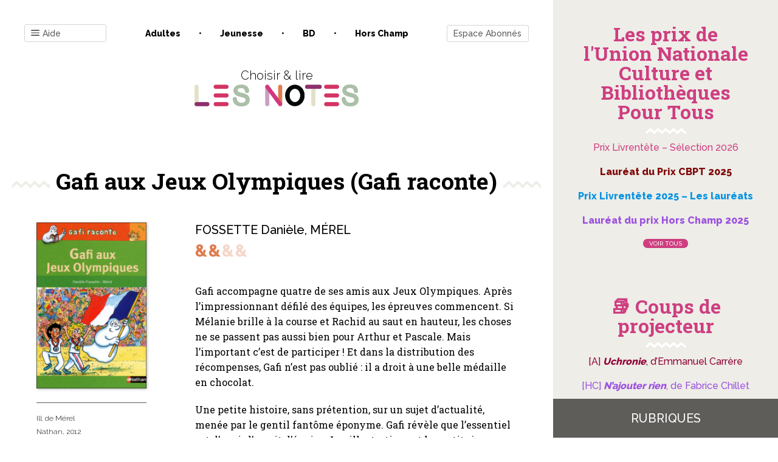

--- FILE ---
content_type: text/css; charset=utf-8
request_url: https://www.les-notes.fr/wp-content/cache/min/1/wp-content/themes/lesnotes/style.css?ver=1765558826
body_size: 6343
content:
/*!
Theme Name: lesnotes
Author: Marlène Cotterlaz - Bayard Service
Description: Description
Version: 1.1.1

lesnotes is based on Underscores https://underscores.me/, (C) 2012-2017 Automattic, Inc.
Underscores is distributed under the terms of the GNU GPL v2 or later.

*/
 :root{--margin-simple:20px;--margin-double:calc(var(--margin-simple) * 2);--largeur-col:370px;--hauteur-pub:70px;--raleway:'Raleway', sans-serif;--roboto:'Roboto Slab', serif}@media only screen and (max-width:1200px){:root{--largeur-col:300px}}@media only screen and (max-width:730px){:root{--largeur-col:0}}@font-face{font-family:'notes';src:url(../../../../../../themes/lesnotes/fonts/notes.eot?uw9ses);src:url('../../../../../../themes/lesnotes/fonts/notes.eot?uw9ses#iefix') format('embedded-opentype'),url(../../../../../../themes/lesnotes/fonts/notes.ttf?uw9ses) format('truetype'),url(../../../../../../themes/lesnotes/fonts/notes.woff?uw9ses) format('woff'),url('../../../../../../themes/lesnotes/fonts/notes.svg?uw9ses#notes') format('svg');font-weight:400;font-style:normal;font-display:swap}[class^="icon-"]::before,[class*=" icon-"]::before{font-family:'notes'!important;speak:none;font-style:normal;font-weight:400;font-variant:normal;text-transform:none;line-height:1;-webkit-font-smoothing:antialiased;-moz-osx-font-smoothing:grayscale}.icon-close:before{content:"\e907"}.icon-nav:before{content:"\e900"}.icon-next:before{content:"\e908"}.icon-prev:before{content:"\e909"}.icon-lock:before{content:"\e901"}.icon-check:before{content:"\e902"}.icon-search:before{content:"\e903"}.icon-facebook:before{content:"\e904"}.icon-twitter:before{content:"\e905"}.icon-print:before{content:"\e90e"}.icon-panier:before{content:"\e90f"}.icon-esperluette:before{content:"\e906"}.icon-adultes:before{content:"\e90b"}.icon-bd:before{content:"\e90a"}.icon-jeunesse:before{content:"\e90d"}.icon-hors-champ:before{content:"\e90c"}*{margin:0;padding:0;-webkit-box-sizing:border-box;-moz-box-sizing:border-box;box-sizing:border-box}body{background:var(--color-global);font-family:var(--roboto);font-size:62.5%;color:#000}h1,h2,h3,h4,h5,h6{margin:0;border:none;font-weight:700;letter-spacing:normal}ul{margin:0;padding:0;list-style:none;line-height:1.3}img{border:none}a,a:link{text-decoration:none;color:#000;-webkit-transition:all 0.5s;-moz-transition:all 0.5s;-o-transition:all 0.5s;transition:all 0.5s}a:visited{text-decoration:none;color:#000}a:hover,a:focus{text-decoration:underline;color:#000}input,textarea{font-family:var(--raleway);font-size:1em}.screen-reader-text{position:absolute;top:-5000px}a.wp-block-button__link{padding:15px 40px;border-radius:5px;text-transform:uppercase;font-size:1.4em;font-weight:700;color:#fff}.hidden{display:none}.inactif{opacity:.3}.noscroll{overflow:hidden}.icon-esperluette+.icon-esperluette{margin-left:2px}#pub-widget-area{position:fixed;bottom:0;left:0;right:0;z-index:1;display:flex;align-items:center;justify-content:center;height:var(--hauteur-pub);background:#fff;box-shadow:0 0 5px rgba(0,0,0,.5)}#page{display:flex;flex-direction:column;padding:0 var(--largeur-col) 0 0;min-height:100vh}#pub-widget-area+#page{padding-bottom:var(--hauteur-pub)}.wp-block-image figcaption{font-size:.8em;opacity:.5;text-align:center}.widget_search{padding:0 0 var(--margin-double)}.widget_search form{position:relative;margin:auto;max-width:640px}.widget_search input[type=search]{padding:15px 50px 15px 20px;width:99.9%;background:#eeede8;border:none;border-radius:3px;box-shadow:inset 1px 1px 3px rgba(0,0,0,.3);font-size:1.8em;color:#737d71;overflow:hidden;text-overflow:ellipsis}.widget_search input[type=submit]{position:absolute;right:0;top:0;bottom:0;width:60px;background:none;border:none;font-family:'notes';font-size:2em;color:#737d71;text-align:center;cursor:pointer}.widget_text #advanced-search{position:relative;margin:auto;max-width:640px;top:-30px;font-family:var(--raleway);font-size:1.2em}.widget_text #advanced-search a{color:#737d71}.new-search p{margin:0 0 10px;text-align:center;color:#b8b6ae;font-size:1.6em;font-family:var(--raleway)}.new-search .widget_search input[type="search"]{padding:0 0 5px;background:none;border-bottom:1px solid #b8b6ae;border-radius:0;box-shadow:none;color:#b8b8b8;font-size:1.5em}.new-search .widget_search input[type="submit"]{width:40px;color:#b8b8b8;font-size:1.5em}.widget_mailpoet_form{margin:var(--margin-double) 0;padding:var(--margin-double) 0 var(--margin-double)}.widget_mailpoet_form::before{content:url(../../../../../../themes/lesnotes/img/mail.svg);display:block;margin:auto;width:45px;background:#fff}.widget_mailpoet_form .widget-title{text-align:center;font-size:3em;font-weight:700;color:#9b998c}.widget_mailpoet_form form{position:relative;margin:auto;max-width:500px}.widget_mailpoet_form input[type=email]{padding:15px 20px;width:100%!important;background:#eeede8;border:none;border-radius:3px;box-shadow:inset 1px 1px 3px rgba(0,0,0,.3);color:#737d71;font-size:1.4em}.widget_mailpoet_form input[type=submit]{position:absolute;right:0;top:0;bottom:0;width:60px;background:none;border:none;font-family:'notes';font-size:2em;color:#737d71;text-align:center;cursor:pointer}.widget_mailpoet_form .parsley-errors-list,.widget_mailpoet_form .mailpoet_message{text-align:center;font-family:var(--raleway);font-size:1.2em}.parsley-required,.parsley-custom-error-message{color:#d33565!important}.widget_mailpoet_form .mailpoet_validate_success{color:#adbeaa!important}.carousel{flex-direction:column;position:relative;margin:-20px 0 0!important}.home .carousel,.carousel.widget_yarpp_widget{margin:var(--margin-double) 0!important;padding:var(--margin-double) 0 0}.carousel::before{content:url(../../../../../../themes/lesnotes/img/heart.svg);position:absolute;top:calc(var(--margin-simple) / 2);left:50%;transform:translate(-50%,0);padding:0 10px;width:65px;background:#fff}.carousel .yarpp-related-widget{max-width:100%}.carousel header{display:none}.home .carousel header,.carousel.widget_yarpp_widget header{display:block;padding:var(--margin-simple) 0 0;border-top:11px solid transparent;border-image:url(../../../../../../themes/lesnotes/img/frise.png) 11 0 0 0 repeat repeat;text-align:center;font-family:var(--raleway);font-size:4em;font-weight:300;color:#adbeaa}.yarpp-related-none{display:none}@media only screen and (max-width:730px){.carousel{margin:var(--margin-simple) 0 0!important}}.carousel .bx-wrapper{margin:0;padding:0;border:none;box-shadow:none}.carousel .bx-viewport{height:auto!important}.carousel ul{display:flex}.carousel ul li{position:relative;display:flex;align-items:flex-start;margin:2px;padding:var(--margin-simple);width:30vw!important;background:#adbeaa;box-shadow:1px 1px 4px rgba(0,0,0,.3);transition:all 0.5s}.carousel ul:hover li{opacity:.8}.carousel ul:hover li:hover{opacity:1;box-shadow:1px 1px 4px rgba(0,0,0,.4)}.carousel ul li::before{position:absolute;top:5px;right:5px;width:20px;height:20px;background:#fff;border-radius:50px;line-height:20px;font-size:1.5em;text-align:center}.carousel ul li .thumbnail{margin:0 var(--margin-simple) 0 0;max-width:160px;max-height:240px}.carousel ul li .text{flex:1;display:flex;flex-direction:column;align-items:flex-start;color:#2c3b2a}.carousel ul li .text h2 a{color:#2c3b2a}@media only screen and (max-width:730px){.carousel ul li{flex-direction:column;width:80vw!important}.carousel ul li .thumbnail{margin:0 0 var(--margin-simple)}}.carousel .bx-controls{display:flex;flex-direction:row-reverse;justify-content:space-between;align-items:center;padding:5px 0 0}.carousel .bx-controls-direction a{position:relative;top:auto;left:auto;right:auto;display:inline-block;margin:0 0 0 5px;width:auto;height:auto;background:none;text-indent:0;color:#adbeaa;font-size:1.2em}.carousel .bx-pager{position:relative;bottom:auto;padding:0;width:auto}.carousel .bx-pager.bx-default-pager a.active{background:#fff}.carousel .bx-pager.bx-default-pager a{margin:0 5px 0 0;background:#adbeaa;border:2px solid #adbeaa}.moteur-faceted{margin:var(--margin-double) 0}.moteur-faceted .widget-title{display:block;text-align:center;font-family:var(--raleway);font-size:3em;font-weight:300;color:#ce3e80}.moteur-faceted .widget-title::before{content:url(../../../../../../themes/lesnotes/img/search.svg);display:block;margin:auto;padding:0 10px;width:45px}.moteur-faceted .textwidget{position:relative;display:flex;flex-wrap:wrap;justify-content:center;margin:auto;max-width:80%}.moteur-faceted .facetwp-facet{margin:0;padding:5px;width:25%}.moteur-faceted .facetwp-facet .fcomplete-wrap{z-index:2}.moteur-faceted .facetwp-type-fselect .fs-wrap{position:relative;width:100%}.moteur-faceted .facetwp-facet input[type=text],.moteur-faceted .fs-label-wrap{padding:15px 25px;width:100%;background:#eeede8;border:none;border-radius:5px;box-shadow:inset 1px 1px 3px rgba(0,0,0,.3);-moz-appearance:none;appearance:none;font-family:var(--raleway);font-size:1.3em;color:#737d71}.moteur-faceted .facetwp-facet input[type=button].facetwp-autocomplete-update{display:none}.moteur-faceted .fs-label-wrap .fs-label{padding:0}.moteur-faceted .fs-arrow{right:20px;border-top-color:#737d71}.moteur-faceted button{display:inline-block;padding:5px;background:none;border:1px solid #ce3e80;border-radius:3px;font-size:1em;color:#ce3e80;font-weight:700;cursor:pointer;transition:all 0.5s}.moteur-faceted button:hover{border:1px solid #000;color:#000}@media only screen and (min-width:730px){.moteur-faceted button{position:absolute;bottom:calc(100% + 5px);right:5px}}@media only screen and (max-width:730px){.moteur-faceted .facetwp-facet{width:50%}}.moteur-faceted .fs-dropdown{right:5px;left:5px;width:auto!important;background:#eeede8;border:none;border-radius:3px;box-shadow:1px 1px 4px rgba(0,0,0,.3)}.moteur-faceted .fs-dropdown .fs-search{padding:10px}.moteur-faceted .fs-dropdown .fs-search input[type=text]{padding:0 0 3px;background:none;border-bottom:1px solid #737d71!important;font-size:1.3em}.moteur-faceted .fs-dropdown .fs-options{padding:0 0 5px}.moteur-faceted .fs-dropdown .fs-option:first-child{font-style:italic}.moteur-faceted .fs-dropdown .fs-no-results,.moteur-faceted .fs-dropdown .fs-option{font-family:var(--raleway);font-size:1.2em;color:#737d71}.moteur-faceted .multiple .fs-dropdown .fs-option:first-child{font-style:normal}.moteur-faceted .multiple .fs-dropdown .fs-option-label{padding:0!important}.moteur-faceted .multiple .fs-option.selected .fs-checkbox i{background-color:#ce3e80!important}.moteur-faceted .search-note{display:flex;justify-content:center;align-items:center;padding:10px 0 20px;width:100%;font-size:1.4em;font-family:var(--raleway);color:#767f73}.moteur-faceted .search-note .facetwp-facet{margin:0 10px;width:auto}.moteur-faceted .search-note .facetwp-star-label{display:none!important}.moteur-faceted .search-note .facetwp-counter{display:none!important}.moteur-faceted .search-note .facetwp-star{color:#767f73;opacity:.5}.moteur-faceted .search-note .facetwp-star:hover,.moteur-faceted .search-note .facetwp-star:hover~.facetwp-star,.moteur-faceted .search-note .facetwp-star.selected,.moteur-faceted .search-note .facetwp-star.selected~.facetwp-star{color:#767f73;opacity:1}.moteur-faceted .search-advanced{display:flex;justify-content:center;align-items:center;margin:10px 0 0;padding:10px 0;width:100%;border-top:1px dotted #767f73;font-family:var(--raleway);color:#767f73}.moteur-faceted .search-advanced>div{padding:5px;width:auto}.moteur-faceted .search-advanced .fs-wrap{opacity:.5}.moteur-faceted .search-advanced .fs-wrap.fs-open{opacity:1}.moteur-faceted .search-advanced .fs-label-wrap{padding:0 0 5px;background:none;border-bottom:1px solid #767f73;border-radius:0;box-shadow:none}.moteur-faceted .facetwp-type-date_range{display:flex}.moteur-faceted .facetwp-type-date_range input{margin:0 5px;padding:0 0 5px;width:100%;min-width:200px;background:none;border:none;border-bottom:1px solid #767f73;border-radius:0;box-shadow:none;font-size:1.3em}.moteur-faceted .facetwp-facet-date_range input.active{opacity:1}#no-results{text-align:center;font-size:2.6em}.univers{display:flex;flex-direction:column;justify-content:flex-start;flex:1;overflow:auto}.univers div{margin:var(--margin-double);text-align:center;color:#ce3e80}.univers h2{font-size:3.2em;line-height:1}.univers ul::before{content:url(../../../../../../themes/lesnotes/img/frise-blanche.png);display:block;margin:10px auto}.univers ul li{position:relative;display:flex;flex-direction:column;align-items:center;margin:0 0 var(--margin-simple) 0;font-family:var(--raleway)}.univers ul li h3{font-size:1.6em;font-weight:400}.univers ul li h3 a{color:#ce3e80}.univers ul li h3 a:hover,.univers ul li h3 a:focus{color:#000;text-decoration:none}.univers ul li h3 a::before{content:'';position:absolute;top:0;bottom:0;left:0;right:0}.univers ul li .auteur{font-size:1.4em;font-weight:300;transition:all 0.5s}.univers ul li .note{margin:5px 0 0;transition:all 0.5s}.univers ul li:hover .auteur,.univers ul li:hover .note{color:#000}.univers .tous{display:inline-block;padding:3px 10px 2px;background:#ce3e80;border-radius:100px;color:#fff;text-transform:uppercase;font-family:var(--raleway);line-height:1}.univers .tous:hover,.univers .tous:focus{background:#000;text-decoration:none}.list-univers header{padding:var(--margin-simple);font-family:var(--raleway);font-size:2em;text-transform:uppercase;text-align:center}.list-univers ul{z-index:1;padding:var(--margin-simple);max-height:calc(100vh - var(--margin-double) - 64px);overflow:auto}.list-univers ul li{margin:var(--margin-simple);text-align:center}.list-univers ul li a{font-size:2em}.list-univers ul li a:hover,.list-univers ul li a:focus{text-decoration:none;color:#000}.menu-univers{display:flex;flex-direction:column;height:100%;overflow:hidden}.menu-univers header{color:#8a346c;font-weight:800;font-size:2vw}.menu-univers header::after{content:'';display:block;margin:var(--margin-simple) auto 0;width:100px;height:2px;background:#8a346c}.menu-univers ul{flex:1;padding-top:0;overflow:auto}.menu-univers ul li a{color:#8a346c}@media only screen and (max-width:730px){.menu-univers{height:auto;overflow:auto}.menu-univers header{padding:0;text-align:left;font-size:1.8em}.menu-univers header::after{margin:10px 0}.menu-univers ul{padding:0;max-height:none}.menu-univers ul li{display:inline-block;margin:10px 0;text-align:left}.menu-univers ul li::after{content:'-';margin:0 10px}.menu-univers ul li a{font-size:1.4em}}.tous-univers{position:relative;background:#5e5d5a;text-align:center;color:#fff}.tous-univers::before{content:'';position:absolute;bottom:0;left:50%;z-index:1;transform:translate(-50%,0);border:10px solid transparent;border-bottom:10px solid #5e5d5a;transition:all 0.5s}.tous-univers.actif::before,.tous-univers:hover::before{bottom:100%}.tous-univers header{position:relative;z-index:2;background:#5e5d5a}.tous-univers ul{position:absolute;bottom:-100vh;left:var(--margin-simple);right:var(--margin-simple);max-height:calc(100vh - var(--margin-double) - 64px);background:#5e5d5a;box-shadow:1px 1px 4px rgba(0,0,0,.3);transition:all 0.5s}.tous-univers.actif ul,.tous-univers:hover ul{bottom:calc(100% + var(--margin-simple))}.tous-univers ul li{margin:var(--margin-simple)}.tous-univers ul li a{color:#fff;font-size:1.6em}@media only screen and (max-width:730px){.tous-univers{position:fixed;bottom:0;left:0;right:0}.tous-univers header{font-size:5.5vw}}.bt-close{position:fixed;top:var(--margin-double);left:var(--margin-double);font-size:3em;cursor:pointer;transition:all 0.5s}.bt-close:hover{transform:rotate(180deg)}@media only screen and (max-width:730px){.bt-close{top:var(--margin-simple);left:auto;right:var(--margin-simple);font-size:2em}}.menu-navigation li{margin:0 0 var(--margin-simple);font-size:1.8em}@media only screen and (max-width:730px){.menu-navigation{padding-top:var(--margin-double);border-top:1px solid #000}.menu-navigation li{display:inline-block;margin:0 10px 10px 0;font-size:1.2em}}.liste-tags{margin:var(--margin-double) 0 0;padding:var(--margin-simple) 0 0}.liste-tags .widget-title{font-size:1.8em}.liste-tags .tagcloud{display:flex;flex-wrap:wrap}.liste-tags .tagcloud a{margin:10px 10px 0 0;padding:3px 10px;background:#b8b6ae;border-radius:100px;color:#fff;font-size:1.3em!important}.liste-tags .tagcloud a:hover,.liste-tags .tagcloud a:focus{background:#dd7d52;text-decoration:none}@media only screen and (max-width:730px){.liste-tags{margin:0 0 var(--margin-double);padding:0}}.form-connexion{margin:0}.form-connexion .widget-title{margin:0;font-size:2em;font-family:var(--raleway);line-height:1}.form-connexion .textwidget strong{font-size:3em}.form-connexion .textwidget input[type=text],.form-connexion .textwidget input[type=password]{margin:5px 0;padding:10px 15px;width:100%;background:#eeede8;border:none;border-radius:3px;box-shadow:inset 1px 1px 3px rgba(0,0,0,.3);font-size:1.4em;color:#737d71}.form-connexion .textwidget input[type=submit]{margin:10px 0 0;padding:10px 20px;background:#b8b6ae;border:none;border-radius:100px;color:#fff;font-size:1.4em!important;font-weight:800;text-transform:uppercase;cursor:pointer;transition:all 0.5s}.form-connexion .textwidget input[type=submit]:hover{background:#dd7d52}.info-abonnement{margin:0 0 0 var(--margin-double);padding:var(--margin-double);background:#fff;box-shadow:1px 1px 2px rgba(0,0,0,.2)}.info-abonnement .widget-title{margin:0 0 var(--margin-simple);font-size:2em;font-weight:800}.info-abonnement .textwidget{font-size:1.4em;line-height:1.7}.info-abonnement .textwidget p+p{margin:10px 0 0}.info-abonnement .textwidget a{display:inline-block;padding:5px 10px;border:1px solid #000;border-radius:3px;font-family:var(--raleway)}.info-abonnement .textwidget a:hover,.info-abonnement .textwidget a:focus{background:#eeede8;text-decoration:none}@media only screen and (max-width:730px){.info-abonnement{margin:var(--margin-double) 0 0}}.site-header{margin:var(--margin-double)}.site-branding{margin:var(--margin-double) 0 0;text-align:center}.site-title{position:absolute;top:-500000px}.site-description{line-height:1.5;font-family:var(--raleway);font-size:2em;font-weight:300}.home .site-description{font-size:3em}.custom-logo{max-width:270px;height:auto}.home .custom-logo{max-width:100%}@media only screen and (max-width:730px){.site-header{margin:var(--margin-simple)}}.fenetre-popin{position:fixed;top:0;left:0;right:0;bottom:0;z-index:20000;display:flex;align-items:center;padding:var(--margin-double);background:#eeede8;opacity:0;visibility:hidden;transition:all 0.5s}.fenetre-popin.actif{opacity:1;visibility:visible}#headermenu1-widget-area{width:25%;min-width:200px;font-family:var(--raleway)}#headermenu2-widget-area{margin:0 var(--margin-double);padding:var(--margin-simple);width:35%;height:100%;background:#fff;box-shadow:1px 1px 4px rgba(0,0,0,.3)}#headermenu3-widget-area{flex:1;font-family:var(--raleway)}#headerabonne1-widget-area{width:30%}#headerabonne2-widget-area{flex:1}@media only screen and (max-width:730px){.fenetre-popin{flex-direction:column;overflow:auto}#headermenu1-widget-area{order:3;width:100%}#headermenu2-widget-area{order:1;margin:0 0 var(--margin-double);padding:0;width:100%;background:none;box-shadow:none}#headermenu3-widget-area{order:2;width:100%}#headerabonne1-widget-area,#headerabonne2-widget-area{width:100%}}.top-menu>div{display:flex;flex-wrap:wrap;justify-content:space-between;align-items:center;font-family:var(--raleway);font-size:1.4em}.top-menu>div p{width:135px}.logged-in .top-menu>div .espace-abonne+p,.top-menu>div .espace-abonne{display:none}.logged-in .top-menu>div .espace-abonne{display:flex}.top-menu>div p a{display:flex;align-items:center;padding:5px 10px;border:1px solid #d6d5d3;border-radius:3px;color:#5b5a57}.top-menu>div p a i{margin:1px 5px 0 0}.top-menu>div p a:hover,.top-menu>div p a:focus{background:#eeede8;text-decoration:none}.top-menu>div ul{display:flex;justify-content:center}.top-menu>div ul li+li::before{content:'•';display:inline-block;margin:0 20px}.top-menu>div ul li a{padding:0 10px;font-weight:800;text-transform:capitalize}.top-menu>div ul li a:hover,.top-menu>div ul li a:focus{text-decoration:none;color:#b8b6ae}@media only screen and (max-width:1200px){.top-menu>div ul li+li::before{margin:0 5px}}@media only screen and (max-width:1000px){.top-menu>div p:first-child{order:1}.top-menu>div p{order:2}.top-menu>div ul{order:3;margin:20px 0 0;width:100%}}@media only screen and (max-width:730px){.top-menu>div ul{display:none}}.print_cart{position:relative;z-index:3}.print_cart>p{display:none}.print_cart>a{margin:0 0 0 10px;font-size:2em;color:#d6d5d3}.print_cart>a:hover{color:#737d71;text-decoration:none}.print_cart:hover .cart,.print_cart>a:hover+.cart{display:block}.print_cart .cart{display:none;position:absolute;top:100%;left:auto;right:0;width:300px;padding:30px;background:#eeede8;border-radius:5px}.print_cart .cart strong{display:block;font-size:1.4em}.print_cart .cart>a{margin:10px 0 0;display:inline-block;padding:5px 10px;background:#5e5d5a;border-radius:50px;color:#fff;font-family:var(--raleway);font-size:1.2em}.print_cart .cart ul{display:block;margin:10px 0 0 20px;list-style:disc;font-family:var(--raleway)}.print_cart .cart li+li::before{display:none}.print_cart .cart a.print_button{display:inline-block;margin:20px 0 0;padding:5px 10px;background:#737d71;border:none;border-radius:50px;color:#fff;cursor:pointer}#content{margin:0 var(--margin-simple);padding:var(--margin-double) 0 0}.home #content{padding:0}article{margin:0 0 var(--margin-double)}article::after{content:'';display:block;clear:both}#pageliste-widget-area{position:relative;z-index:2}.page-header,.entry-header{display:flex;justify-content:center;margin:var(--margin-double) 0 0;border-top:11px solid transparent;border-image:url(../../../../../../themes/lesnotes/img/frise.png) 11 0 0 0 repeat repeat;font-size:2.5em;text-align:center}.page-header h1,.entry-header h1{padding:0 10px;background:#fff;transform:translate(0,-80%);line-height:1}.search .page-header h1,.archive .page-header h1{color:#b8b6ae;text-align:center}.page .entry-header h1,.single .entry-header h1{margin-bottom:var(--margin-simple)}@media only screen and (max-width:730px){.page-header,.entry-header{margin:0;padding:10px 0 0;text-align:left}.page-header h1,.entry-header h1{padding:0;width:100%;transform:none;font-size:1.5em}}.post-thumbnail{float:left;margin:0 0 20px;padding:0 var(--margin-double);width:30%}.post-thumbnail img{width:100%;height:auto;box-shadow:1px 1px 4px rgba(0,0,0,.3)}@media only screen and (max-width:990px){.post-thumbnail{width:195px}}@media only screen and (max-width:730px){.post-thumbnail{float:none;margin:0 0 var(--margin-simple);padding:0;width:auto}.post-thumbnail img{width:auto}}.entry-content{float:right;padding:0 var(--margin-double);width:70%}body:not(.single-analyse) header+.entry-content{float:none;margin:auto}.entry-content ul{margin-left:20px;list-style:disc inside}.entry-content .auteur{font-family:var(--raleway);font-size:2em}.entry-content .note{display:block;margin:10px 0 0;font-size:2em;color:#adbeaa}.category-adultes .entry-content .note{color:#8a346c}.category-hors-champ .entry-content .note{color:#c8a0c1}.category-jeunesse .entry-content .note{color:#dd7d52}.category-bd .entry-content .note{color:#ce3e80}.entry-content .note+.contenu{margin:var(--margin-double) 0}.entry-content .contenu{font-size:1.6em;line-height:1.6}.restricted .entry-content .contenu>p:first-child{position:relative}.restricted .entry-content .contenu>p:first-child::before{content:'';position:absolute;top:0;left:0;right:0;bottom:0;background:linear-gradient(rgba(255,255,255,0),rgba(255,255,255,1))}.entry-content .contenu .abonne{margin:var(--margin-double) 0 0;font-family:var(--raleway)}.entry-content .contenu .abonne::before{font-size:2em}.entry-content .contenu .abonne h2{margin:0 0 var(--margin-simple);text-transform:uppercase;font-weight:300;font-size:1.3em}.entry-content .contenu .abonne a{display:inline-block;padding:5px 10px;border:1px solid #000;border-radius:5px}.entry-content .contenu .abonne h3{margin:var(--margin-simple) 0 0;font-size:1em}.entry-content .contenu .abonne input[type=text],.entry-content .contenu .abonne input[type=password]{padding:6px 10px;border:1px solid #d6d5d3;border-radius:3px;font-size:.9em}.entry-content .contenu .abonne input[type=submit]{padding:5px 10px;background:#fff;border:1px solid #000;border-radius:5px;cursor:pointer;transition:all .5}.entry-content .contenu .abonne input[type=submit]:hover{text-decoration:underline}.entry-content .contenu .abonne p{margin:0 0 10px}.entry-content .partage{display:flex;list-style:none}.entry-content .partage li{margin:0 2px 0;font-size:2.5em}.entry-content p:not(:first-child){margin:var(--margin-simple) 0 0}@media only screen and (max-width:990px){.entry-content{float:none;width:auto}}@media only screen and (max-width:730px){.entry-content{padding:0}}.entry-aside{clear:left;float:left;padding:0 var(--margin-double);width:30%;font-family:var(--raleway)}.entry-aside .prix{display:block;margin:var(--margin-simple) 0;text-align:center;font-size:3em;font-weight:300}.entry-aside ul{padding:calc(var(--margin-simple) / 2) 0;border-top:1px solid #5b5a57;border-bottom:1px solid #5b5a57;font-size:1.2em;font-weight:300}.entry-aside ul+ul{border-top:none}.entry-aside .infos-contenu,.entry-aside .infos-analyse{margin:var(--margin-simple) 0 0;border:none}.entry-aside li{line-height:1.2}.entry-aside li+li{margin:8px 0 0}.entry-aside .infos-contenu li{display:inline-block;margin:0 5px 5px 0}.entry-aside .infos-contenu li a{display:inline-block;padding:5px 10px;background:#eeede8;border-radius:100px;font-weight:800;font-size:1.1em;color:#5b5a57}.entry-aside .infos-contenu li a:hover,.entry-aside .infos-contenu li a:focus{text-decoration:none;color:#ce3e80}@media only screen and (max-width:990px){.entry-aside{float:none;width:auto}.entry-aside .prix{text-align:left}}@media only screen and (max-width:730px){.entry-aside{padding:0}}.home .entry-content{position:relative;float:none;margin:0 0 var(--margin-double);padding:var(--margin-double) 0 0;width:auto;border-top:11px solid transparent;border-bottom:11px solid transparent;border-image:url(../../../../../../themes/lesnotes/img/frise.png) 11 0 11 0 repeat repeat;text-align:center;font-family:var(--raleway)}.home .entry-content h2{font-size:4.5em;font-weight:300;color:#c8a0c1;line-height:1}.home .entry-content ul{display:flex;flex-wrap:wrap;justify-content:space-around;margin:var(--margin-simple) 0 var(--margin-double)}.home .entry-content ul li{width:100%;max-width:260px;font-size:1.6em;line-height:1.3}.home .entry-content ul li strong{display:block;text-transform:uppercase;color:#8a346c}.home .entry-content a{position:absolute;bottom:0;left:50%;transform:translate(-50%,50%);padding:10px 30px;background:#c8a0c1;border-radius:100px;font-weight:700;font-size:1.6em;text-transform:uppercase}@media only screen and (max-width:990px){.home .entry-content ul li{max-width:none}.home .entry-content ul li+li{margin:20px 0 0}}.facetwp-counts{margin:0 0 20px;font-size:2.5em;text-align:center}.facetwp-pager{margin:20px 0 20px;width:100%;font-size:1.5em;text-align:right}.facetwp-pager .facetwp-page.prev{float:left}.facetwp-pager .active{background:#000;border-radius:50px;width:30px;height:30px;color:#fff;text-align:center;line-height:30px}.liste-resultat{position:relative;z-index:1;display:flex;flex-wrap:wrap;margin:0 0 var(--margin-double);padding:0 0 var(--margin-double)}@media only screen and (min-width:730px){.facetwp-counts{position:absolute;top:65px;left:calc(10% + 5px);margin:0;font-size:1.5em}}.liste-resultat .no-results{width:100%}.liste-resultat .no-results .search-form{display:none}.liste-resultat article{position:relative;margin:0 0 .5% .5%;padding:var(--margin-simple);width:32.9%;background:#f6f6f3;box-shadow:1px 1px 2px rgba(0,0,0,.2);transition:all 0.5s}.liste-resultat article:hover{box-shadow:1px 1px 3px rgba(0,0,0,.4)}.liste-resultat article:nth-child(3n+1){margin-left:0}.liste-resultat article>*{transition:all 0.5s}.liste-resultat:hover article>*{opacity:.5}.liste-resultat:hover article:hover>*{opacity:1}.liste-resultat .thumbnail{float:right;margin:0 0 var(--margin-simple) 10px;max-width:90px;box-shadow:1px 1px 2px rgba(0,0,0,.2)}.liste-resultat .thumbnail img{width:100%;height:auto}.liste-resultat h2{margin:0 0 10px;font-size:2em;line-height:1}.liste-resultat h2 a:hover,.liste-resultat h2 a:focus{text-decoration:none}.liste-resultat h2 a::before{content:'';position:absolute;top:0;bottom:0;left:0;right:0}.liste-resultat .auteur{font-family:var(--raleway);font-size:1.6em;font-weight:300;line-height:1}.liste-resultat .note{display:block;margin:var(--margin-simple) 0 10px;font-size:1.3em;opacity:.7}.liste-resultat .abonne{padding:3px 3px 2px;background:#cf3a66;color:#fff;text-transform:uppercase;font-family:var(--raleway);font-weight:800;font-size:1em;line-height:1}.liste-resultat .abonne::before{margin:0 3px 0 0}.liste-resultat p{clear:both;margin:var(--margin-simple) 0 0;font-size:1.4em;line-height:1.5}.liste-resultat .posts-navigation{margin:var(--margin-double) 0 0;width:100%}.liste-resultat .posts-navigation .nav-links{overflow:hidden}.liste-resultat .posts-navigation .nav-links a{display:inline-block;padding:3px 10px;background:#eeede8;border-radius:50px;font-family:var(--raleway);font-size:1.1em}.liste-resultat .posts-navigation .nav-links .nav-previous{float:right}.liste-resultat .posts-navigation .nav-links .nav-next{float:left}@media only screen and (max-width:990px){.liste-resultat .thumbnail{float:none;margin:0 0 var(--margin-simple)}}@media only screen and (max-width:730px){.liste-resultat article{margin-left:0;width:100%}}.pms-account-navigation{position:relative;margin:0}.pms-account-navigation ul{display:flex;align-items:flex-end}.pms-account-navigation ul::before{content:'';position:absolute;bottom:0;left:0;right:0;z-index:1;height:10px;background:linear-gradient(rgba(0,0,0,0),rgba(0,0,0,.2))}.pms-account-navigation ul li.pms-account-navigation-link{margin:0;flex:1}.pms-account-navigation ul li.pms-account-navigation-link+li{margin-left:2px}.pms-account-navigation ul a{display:block;padding:10px;text-align:center;background:#eeede8;border-radius:3px 3px 0 0;font-family:var(--raleway);font-weight:400;font-size:.8em;text-transform:uppercase}.pms-account-navigation ul .pms-account-navigation-link a.pms-account-navigation-link--active{position:relative;z-index:2;background:#fff;box-shadow:0 -1px 1px rgba(0,0,0,.1)!important}.pms-account-navigation+strong{display:block;margin:var(--margin-double) 0 0}.pms-form fieldset{margin:0 0 var(--margin-double);border:none}.pms-form fieldset legend{margin:0 0 var(--margin-simple);font-size:1.6em;text-transform:uppercase;color:#acbfa9}.pms-form label,.pms-form h4{font-family:var(--raleway);font-weight:400}.pms-form input[type=text],.pms-form input[type=password]{padding:10px 20px;border:1px solid #d6d5d3;border-radius:3px;font-size:.8em}.pms-form .pms-field-error label{color:#8a346c}.pms-form .pms-field-error input[type=text],.pms-form .pms-field-error input[type=password]{border:1px solid #8a346c}.pms-form .pms_field-errors-wrapper p{color:#8a346c;font-family:var(--raleway);font-weight:400}.pms-form .pms-field-type-heading{margin:0}#pms-stripe-credit-card-details{padding:10px 20px;border:1px solid #d6d5d3;border-radius:3px;box-shadow:none;font-size:.8em}.pms-form input[type=submit]{padding:5px 30px;background:#acbfa9;border:none;border-radius:50px;text-transform:uppercase;font-size:1.1em;font-weight:700;color:#fff;cursor:pointer;transition:all 0.5s}.pms-form input[type=submit]:hover{background:#737d71}#pms-payment-history,.pms-account-subscription-details-table{width:100%;font-weight:400}.pms-account-subscription-details-table td:first-child{padding:0 20px 0 0;text-align:right}.single-mailpoet_page .mailpoet_paragraph{text-align:center}.single-mailpoet_page .mailpoet_validate_error{text-align:center;font-family:var(--raleway);color:#ce3e80!important}.single-mailpoet_page .mailpoet_paragraph input[type=text]{margin:10px 0 0;padding:10px 20px;width:50%;border:1px solid #d6d5d3;border-radius:3px;font-size:.8em}.single-mailpoet_page .mailpoet_paragraph input[type=submit]{padding:5px 30px;background:#acbfa9;border:none;border-radius:50px;text-transform:uppercase;font-size:1.1em;font-weight:700;color:#fff;cursor:pointer;transition:all 0.5s}.single-mailpoet_page .mailpoet_paragraph input[type=submit]:hover{background:#737d71}.single-mailpoet_page .navigation{display:none}#secondary{position:fixed;top:0;right:0;bottom:0;z-index:2;display:flex;flex-direction:column;width:var(--largeur-col);background:#eeede8}#pub-widget-area+#page #secondary{bottom:var(--hauteur-pub)}#colophon{margin:0 var(--margin-simple) var(--margin-simple);padding:var(--margin-double) 0 0;border-top:11px solid transparent;border-image:url(../../../../../../themes/lesnotes/img/frise.png) 11 0 0 0 repeat repeat;text-align:center;font-family:var(--raleway)}.home #colophon{border:none}#colophon ul{display:flex;flex-wrap:wrap;justify-content:center;margin:0 0 var(--margin-double);font-size:1.3em;font-weight:300}#colophon ul li{padding:0 var(--margin-simple)}#colophon img{display:block;margin:auto}#colophon em{font-size:1.2em}.contributor .acf-postbox:nth-child(2) .acf-field,.contributor .acf-postbox:nth-child(3) .acf-field,.contributor #pms_post_content_restriction,.components-base-control,.contributor .components-button.editor-post-publish-panel__toggle.is-primary{display:none}div[data-name="note"],.edit-flow-extended-post-status .components-base-control{display:block!important}.components-panel>*:nth-child(n+2){display:none}

--- FILE ---
content_type: application/javascript; charset=utf-8
request_url: https://www.les-notes.fr/wp-content/cache/min/1/wp-content/themes/lesnotes/js/javascript.js?ver=1765558826
body_size: 398
content:
var largeur_mobile=730;var largeur_fenetre=jQuery(window).width();var hauteur_fenetre=jQuery(window).height();(function(jQuery){jQuery(document).ready(function(){affiche_popin();univers_exergue();affiche_list_univers();scroll_to_after_reload_facet()});jQuery(window).resize(function(){largeur_fenetre=jQuery(window).width();hauteur_fenetre=jQuery(window).height()});function masque_clic_externe(bloc,bloc_elem){jQuery('html').click(function(event){if(!jQuery(event.target).is(bloc_elem)&&!jQuery(event.target).is(bloc_elem.find('*'))){bloc.removeClass('actif');bloc_elem.removeClass('actif');jQuery('body').removeClass('noscroll')}})}
function masque_echap(bloc,bloc_elem){document.onkeydown=function(evt){evt=evt||window.event;var isEscape=!1;if('key' in evt){isEscape=(evt.key=='Escape'||evt.key=='Esc')}else{isEscape=(evt.keyCode==27)}
if(isEscape){bloc.removeClass('actif');bloc_elem.removeClass('actif');jQuery('body').removeClass('noscroll')}}}
function affiche_infos(bouton,bloc,bloc_elem){bouton.click(function(event){bloc.addClass('actif');bloc_elem.addClass('actif');event.preventDefault();event.stopPropagation();jQuery('body').addClass('noscroll');masque_clic_externe(bloc,bloc_elem);masque_echap(bloc,bloc_elem)})}
function affiche_popin(){jQuery('.top-menu').find('.popin').each(function(){var bt=jQuery(this).find('a');var class_bt=bt.attr('class');var bloc=jQuery('.site-header');var bloc_elem=bloc.find('.'+class_bt);var close=bloc_elem.find('.bt-close');affiche_infos(bt,bloc,bloc_elem);close.click(function(event){bloc.removeClass('actif');bloc_elem.removeClass('actif')})})}
function univers_exergue(){var univers=jQuery('.univers');var hauteur_univers=univers.find('> div').height()*2;if(hauteur_univers>hauteur_fenetre-60){univers.css('justify-content','flex-start')}}
function affiche_list_univers(){if(largeur_fenetre<largeur_mobile){var bloc=jQuery('.tous-univers');var bt=bloc.find('header');var bloc_elem=bloc.find('ul');var close=jQuery('.bt-close');affiche_infos(bt,bloc,bloc_elem)}}
function scroll_to_after_reload_facet(){jQuery(document).on('facetwp-loaded',function(){let position_top=jQuery('#pageliste-widget-area').position().top;console.log(position_top);if(jQuery('.liste-resultat.carousel').length>0){position_top+=400}
jQuery('html, body').animate({scrollTop:position_top},500)})}})(jQuery)

--- FILE ---
content_type: application/javascript; charset=utf-8
request_url: https://www.les-notes.fr/wp-content/cache/min/1/wp-content/plugins/paid-member-subscriptions/includes/gateways/stripe/assets/front-end-connect.js?ver=1765558827
body_size: 5109
content:
jQuery(async function($){if(!($('#stripe-pk').length>0))
return!1
var stripe_pk=$('#stripe-pk').val()
if(typeof stripe_pk=='undefined'||stripe_pk=='')
stripe_pk=$('#stripe-pk').attr('conditional-value')
if(typeof stripe_pk=='undefined')
return!1
if(typeof pms.stripe_connected_account=='undefined'||pms.stripe_connected_account==''){console.log('Before you can accept payments, you need to connect your Stripe Account by going to Dashboard -> Paid Member Subscriptions -> Settings -> Payments.')
return!1}
var elements=!1
var elements_setup_intent=!1
var update_elements_setup_intent=!1
var stripe=!1
var $payment_element=''
var $elements_instance_slug=''
var cardIsEmpty=!0
var recreating_payment_element=!1
var email_change_debounce_timer=null
var subscription_plan_selector='input[name=subscription_plans]'
var paygate_selector='input.pms_pay_gate'
var stripe_appearance={}
if(pms.pms_elements_appearance_api)
stripe_appearance=pms.pms_elements_appearance_api
var StripeData={stripeAccount:pms.stripe_connected_account}
if(pms.stripe_locale)
StripeData.locale=pms.stripe_locale
stripe=Stripe(stripe_pk,StripeData)
var stripe_payment_intent_options={mode:'payment',currency:pms.currency,amount:1099,paymentMethodCreation:'manual',appearance:stripe_appearance,}
var stripe_setup_intent_options={mode:'setup',currency:pms.currency,paymentMethodCreation:'manual',appearance:stripe_appearance,}
if(pms.off_session_payments&&pms.off_session_payments==1){stripe_payment_intent_options.setupFutureUsage='off_session'
stripe_setup_intent_options.setupFutureUsage='off_session'}
if(pms.pms_customer_session){stripe_payment_intent_options.customerSessionClientSecret=pms.pms_customer_session
stripe_setup_intent_options.customerSessionClientSecret=pms.pms_customer_session}
elements=stripe.elements(stripe_payment_intent_options)
elements_setup_intent=stripe.elements(stripe_setup_intent_options)
stripeConnectInit()
if(pms.pms_mc_addon_active)
await pms_stripe_validate_sdk_checkout_currency($($pms_checked_subscription));if(typeof pms_initialize_recaptcha_v3=='function'){window.pmsRecaptchaCallbackExecuted=!0
jQuery('.pms-form').off('submit',pms_initialize_recaptcha_v3)}
if(typeof wppbInitializeRecaptchaV3=='function'){window.wppbRecaptchaCallbackExecuted=!0}
$(document).on('click',subscription_plan_selector,async function(event){if(pms.pms_mc_addon_active){await pms_stripe_validate_sdk_checkout_currency($(this))}
stripeConnectInit()})
$(document).on('click','.pms-subscription-plan-auto-renew input[name="pms_recurring"]',function(event){if($(this).prop('checked')){elements.update({setupFutureUsage:'off_session'})}else{elements.update({setupFutureUsage:null})}})
$(document).on('change','.pms-form .pms-user-email-field input[name="user_email"], .wppb-register-user input[name="email"], .pms-form .pms-billing-details input[name="pms_billing_email"]',function(event){if(recreating_payment_element){return}
let element=$(this)
let email=$(this).val()
if(email_change_debounce_timer){clearTimeout(email_change_debounce_timer)}
if(email.length>0){element.attr('disabled',!0)
pms_stripe_show_spinner()
email_change_debounce_timer=setTimeout(function(){recreating_payment_element=!0
if($payment_element&&$payment_element!=''){$payment_element.destroy()
$payment_element=''}
setTimeout(function(){stripeConnectInit()
element.attr('disabled',!1)
recreating_payment_element=!1},300)},250)}})
$(document).on('pms_discount_success',stripeConnectInit)
$(document).on('pms_discount_error',stripeConnectInit)
$(document).on('pms_tax_applied',function(event,data){if(data.total>0){elements.update({amount:pms_stripe_convert_amount_to_cents(data.total)})}})
$(document).on('pms_tax_removed',function(event){if(typeof $pms_checked_subscription!='undefined'){let price=$pms_checked_subscription.data('price')
if(price>0){elements.update({amount:pms_stripe_convert_amount_to_cents(price)})}}})
if($('input[name="pms_update_payment_method"]').length>0&&$('.pms-paygate-extra-fields-stripe_connect').length>0){$('.pms-paygate-extra-fields-stripe_connect').show()}
var payment_buttons='input[name=pms_register], ';payment_buttons+='input[name=pms_new_subscription], ';payment_buttons+='input[name=pms_change_subscription], ';payment_buttons+='input[name=pms_upgrade_subscription], ';payment_buttons+='input[name=pms_renew_subscription], ';payment_buttons+='input[name=pms_confirm_retry_payment_subscription], ';payment_buttons+='.wppb-register-user input[name=register]';$(document).on('wppb_invisible_recaptcha_success',stripeConnectPaymentGatewayHandler)
$(document).on('submit','.pms-form',async function(e){if(e.target&&(jQuery(e.target).attr('id')=='pms_recover_password_form'||jQuery(e.target).attr('id')=='pms_new_password_form'||jQuery(e.target).attr('id')=='pms_login'))
return
var target_button=$('input[type="submit"], button[type="submit"]',$(this)).not('#pms-apply-discount').not('input[name="pms_redirect_back"]')
var form=$(this).closest('form')
if(typeof form!='undefined'&&form&&form.length>0&&form.hasClass('pms-ec-register-form')){stripeConnectPaymentGatewayHandler(e,target_button)}else if(!e.originalEvent||!e.originalEvent.submitter||$(e.originalEvent.submitter).attr('name')!='pms_redirect_back'){if($(e.originalEvent.submitter).attr('name')=='pms_update_payment_method')
stripeConnectUpdatePaymentMethod(e,target_button)
else stripeConnectPaymentGatewayHandler(e,target_button)}})
$(document).on('submit','.wppb-register-user',function(e){if(!($('.wppb-recaptcha .wppb-recaptcha-element',$(e.currentTarget)).hasClass('wppb-invisible-recaptcha'))){var target_button=$('input[type="submit"], button[type="submit"]',$(this)).not('#pms-apply-discount').not('input[name="pms_redirect_back"]')
stripeConnectPaymentGatewayHandler(e,target_button)}})
async function stripeConnectPaymentGatewayHandler(e,target_button=!1){if($('input[type=hidden][name=pay_gate]').val()!='stripe_connect'&&$('input[type=radio][name=pay_gate]:checked').val()!='stripe_connect')
return
if($('input[type=hidden][name=pay_gate]').is(':disabled')||$('input[type=radio][name=pay_gate]:checked').is(':disabled'))
return
e.preventDefault()
$.pms_form_remove_errors()
var current_button=$(this)
if(e.type=='wppb_invisible_recaptcha_success'||e.type=='wppb_v3_recaptcha_success'||e.type=='pms_v3_recaptcha_success'){current_button=target_button==!1?$('input[type="submit"]',$('.wppb-recaptcha-element').closest('form')):$(target_button)}else if(e.type=='submit'){if(target_button!=!1)
current_button=$(target_button)}
current_button.attr('disabled',!0)
return pms_stripe_maybe_validate_recaptcha(current_button,e).then(async function(recaptcha_response){let target_elements=elements
if($.pms_checkout_is_setup_intents())
target_elements=elements_setup_intent
const{error:submitError}=await target_elements.submit()
if(submitError){let message=''
if(submitError.message&&submitError.message!=''){message=submitError.message}else{message='An error occurred while processing your payment. Please try again.'}
$.pms_stripe_add_credit_card_error(message)
$.pms_form_scrollTo('#pms-paygates-wrapper',current_button)
return!1}
const{error,confirmationToken}=await stripe.createConfirmationToken({elements:target_elements,});if(error){let message=''
if(error.message&&error.message!=''){message=error.message}else{message='An error occurred while processing your payment. Please try again.'}
$.pms_stripe_add_credit_card_error(message)
$.pms_form_scrollTo('#pms-paygates-wrapper',current_button)
return!1}
return pms_stripe_process_checkout(current_button,confirmationToken.id).then(async function(response){if(response.success==!1&&(typeof response.data!='undefined'||typeof response.wppb_errors!='undefined'||typeof response.pms_errors!='undefined')){pms_stripe_handle_validation_errors(response,current_button)
return!1}else if(response.success==!1&&typeof response.type!='undefined'&&response.type=='use_stripe_sdk'){let intent
if($.pms_checkout_is_setup_intents()){var{error,setupIntent}=await stripe.handleNextAction({clientSecret:response.client_secret});intent=setupIntent}else{var{error,paymentIntent}=await stripe.handleNextAction({clientSecret:response.client_secret});intent=paymentIntent}
if(error&&error.payment_intent){intent=error.payment_intent}else if(error&&error.setup_intent){intent=error.setup_intent}
const server_response=await pms_stripe_process_payment(intent,response,current_button)
if(typeof server_response.redirect_url!='undefined'&&server_response.redirect_url){window.location.replace(server_response.redirect_url)
return!0}
return!1}
if(typeof response.redirect_url!='undefined'&&response.redirect_url){window.location.replace(response.redirect_url)
return!0}
console.log('[PMS Stripe] Something unexpected happened. Response: '+response)
return!1})})}
async function pms_stripe_process_checkout(current_button,confirmationToken){var data=await $.pms_form_get_data(current_button,!0)
if(confirmationToken){data.stripe_confirmation_token=confirmationToken}
if(data==!1)
return
var form_data=new FormData()
for(var key in data){form_data.append(key,data[key])}
return fetch(pms.ajax_url,{method:'post',credentials:'same-origin',body:form_data}).then(function(res){return res.json()}).catch(error=>{console.error('Something went wrong:',error)
throw error})}
async function pms_stripe_process_payment(payment_intent,user_data,target_button){nonce_data={}
nonce_data.action='pms_update_nonce'
const nonce=await fetch(pms.ajax_url,{method:'POST',credentials:'same-origin',headers:{'Content-Type':'application/x-www-form-urlencoded',},body:new URLSearchParams({action:'pms_update_nonce'})}).then(function(res){return res.json()}).catch(error=>{console.error('Something went wrong:',error)
throw error})
var form_data=await $.pms_form_get_data(target_button)
form_data.pmstkn_original=form_data.pmstkn
form_data.pmstkn=''
const data={...form_data,action:'pms_process_payment',user_id:user_data.user_id,payment_id:user_data.payment_id,subscription_id:user_data.subscription_id,subscription_plan_id:user_data.subscription_plan_id,payment_intent:payment_intent.id,current_page:window.location.href,pms_nonce:nonce};if(data.subscription_plans){const priceKey=`subscription_price_${data.subscription_plans}`;if(form_data[priceKey]){data[priceKey]=form_data[priceKey]}}
var request_data=new FormData()
for(var key in data){request_data.append(key,data[key])}
return await fetch(pms.ajax_url,{method:'POST',credentials:'same-origin',body:request_data}).then(function(res){return res.json()}).catch(error=>{console.error('Something went wrong:',error)
throw error})}
function stripeConnectInitUpdatePaymentMethod(){var $client_secret_setup_intent=$('.pms-form input[name="pms_stripe_connect_setup_intent"]').val()
if($client_secret_setup_intent&&$client_secret_setup_intent.length>0){update_elements_setup_intent=stripe.elements({clientSecret:$client_secret_setup_intent,appearance:stripe_appearance})
$update_element=update_elements_setup_intent.create("payment")
$update_element.mount("#pms-stripe-payment-elements")
$update_element.addEventListener('change',creditCardErrorsHandler)
pms_stripe_hide_spinner()}}
function stripeConnectUpdatePaymentMethod(e,target_button=!1){e.preventDefault()
$.pms_form_remove_errors()
var current_button=$(this)
if(target_button!=!1)
current_button=$(target_button)
current_button.attr('disabled',!0)
if(cardIsEmpty===!0){$.pms_form_add_validation_errors([{target:'credit_card',message:pms.invalid_card_details_error}],current_button)
return}
stripe.confirmSetup({elements:update_elements_setup_intent,confirmParams:{return_url:pms.stripe_return_url,payment_method_data:{billing_details:pms_stripe_get_billing_details()}},redirect:'if_required',}).then(function(result){let token
if(result.error&&result.error.decline_code&&result.error.decline_code=='live_mode_test_card'){let errors=[{target:'credit_card',message:result.error.message}]
$.pms_form_add_validation_errors(errors,current_button)}else if(result.error&&result.error.type&&result.error.type=='validation_error')
$.pms_form_reset_submit_button(current_button)
else{if(result.error&&result.error.setup_intent)
token={id:result.error.setup_intent.id}else if(result.setupIntent)
token={id:result.setupIntent.payment_method}else token=''
stripeTokenHandler(token,$(current_button).closest('form'))}})}
function stripeConnectInit(){var target_elements_instance=!1
var target_elements_instance_slug=''
if($('#pms-update-payment-method-form #pms-stripe-payment-elements').length>0){stripeConnectInitUpdatePaymentMethod();return!1}else if($.pms_checkout_is_setup_intents()){target_elements_instance=elements_setup_intent
target_elements_instance_slug='setup_intents'}else{target_elements_instance=elements
target_elements_instance_slug='payment_intents'}
let selected_subscription=jQuery(subscription_plan_selector+'[type=radio]').length>0?jQuery(subscription_plan_selector+'[type=radio]:checked'):jQuery(subscription_plan_selector+'[type=hidden]')
if(selected_subscription.data('recurring')==0||selected_subscription.data('recurring')==1){let default_recurring=$('input[type="hidden"][name="pms_default_recurring"]').val()
if(default_recurring==2){elements.update({setupFutureUsage:'off_session'})}else if(default_recurring==3){elements.update({setupFutureUsage:null})}else{if($('.pms-subscription-plan-auto-renew input[name="pms_recurring"]').prop('checked')){elements.update({setupFutureUsage:'off_session'})}else{elements.update({setupFutureUsage:null})}}}else if(selected_subscription.data('recurring')==2){elements.update({setupFutureUsage:'off_session'})}else if(selected_subscription.data('recurring')==3){elements.update({setupFutureUsage:null})}
if(target_elements_instance!=!1){if($payment_element==''){if(typeof selected_subscription!='undefined'&&target_elements_instance_slug=='payment_intents'){let price=(selected_subscription.data('mc_price')!==undefined&&selected_subscription.data('mc_price')!==null)?selected_subscription.data('mc_price'):selected_subscription.data('price');if(selected_subscription.data('sign_up_fee')!==undefined&&selected_subscription.data('sign_up_fee')!==null&&selected_subscription.data('sign_up_fee')!==''&&selected_subscription.data('sign_up_fee')!=='0'){price=price+selected_subscription.data('sign_up_fee')}
if(price>0){target_elements_instance.update({amount:pms_stripe_convert_amount_to_cents(price)})}}
let default_values=pms_stripe_get_default_values()
$payment_element=target_elements_instance.create("payment",default_values)
$payment_element.mount("#pms-stripe-payment-elements")
$payment_element.addEventListener('change',creditCardErrorsHandler)}else{if(typeof selected_subscription!='undefined'&&target_elements_instance_slug=='payment_intents'){let price=(selected_subscription.data('mc_price')!==undefined&&selected_subscription.data('mc_price')!==null)?selected_subscription.data('mc_price'):selected_subscription.data('price');if(selected_subscription.data('sign_up_fee')!==undefined&&selected_subscription.data('sign_up_fee')!==null&&selected_subscription.data('sign_up_fee')!==''&&selected_subscription.data('sign_up_fee')!=='0'){price=price+selected_subscription.data('sign_up_fee')}
if(price>0){target_elements_instance.update({amount:pms_stripe_convert_amount_to_cents(price)})}}
let default_values=pms_stripe_get_default_values()
if($elements_instance_slug!=target_elements_instance_slug){$payment_element.destroy()
$payment_element=target_elements_instance.create("payment",default_values)
$payment_element.mount("#pms-stripe-payment-elements")
$payment_element.addEventListener('change',creditCardErrorsHandler)}}
$elements_instance_slug=target_elements_instance_slug
pms_stripe_hide_spinner()
if(typeof paymentSidebarPosition=='function'){setTimeout(paymentSidebarPosition,300)}}}
async function stripeConnectUpdatePaymentIntent(){if(!$client_secret||!($client_secret.length>0))
return
if($.pms_checkout_is_setup_intents()||$('#pms-update-payment-method-form').length>0)
return
if(updating_payment_intent)
return
updating_payment_intent=!0
var submitButton=$('.pms-form .pms-form-submit, .pms-form input[type="submit"], .pms-form button[type="submit"], .wppb-register-user input[type="submit"], .wppb-register-user button[type="submit"]').not('#pms-apply-discount, .login-submit #wp-submit')
var data=$.pms_form_get_data(submitButton)
data.action='pms_update_payment_intent_connect'
data.pms_nonce=$('#pms-stripe-ajax-update-payment-intent-nonce').val()
data.intent_secret=$client_secret
data.pmstkn_original=data.form_type=='pms'?$('.pms-form #pmstkn').val():'wppb_register'
data.pmstkn=''
return await $.post(pms.ajax_url,data,function(response){if(typeof response=='undefined'||response==''){updating_payment_intent=!1
return!1}
response=JSON.parse(response)
if(response.status=='requires_payment_method'){updating_payment_intent=!1
elements.fetchUpdates().then(function(elements_response){if(typeof paymentSidebarPosition=='function'){setTimeout(paymentSidebarPosition,300)}
return!0})}
updating_payment_intent=!1
return!1})}
function stripeConnectProcessPayment(result,user_data,form_data,target_button){nonce_data={}
nonce_data.action='pms_update_nonce'
$.post(pms.ajax_url,nonce_data,function(response){response=JSON.parse(response)
data={}
data.action='pms_process_payment'
data.user_id=user_data.user_id
data.payment_id=user_data.payment_id
data.subscription_id=user_data.subscription_id
data.subscription_plan_id=user_data.subscription_plan_id
data.pms_current_subscription=form_data.pms_current_subscription
data.current_page=window.location.href
data.pms_nonce=response
data.form_type=form_data.form_type?form_data.form_type:''
data.pmstkn_original=form_data.pmstkn?form_data.pmstkn:''
data.setup_intent=form_data.setup_intent?form_data.setup_intent:''
data.user_consent_logged_in=form_data.user_consent_logged_in?form_data.user_consent_logged_in:''
if(data.setup_intent=='')
data.payment_intent=$client_secret_id
else data.payment_intent=$client_secret_setup_id
data.form_action=form_data.form_action?form_data.form_action:''
data.pay_gate=form_data.pay_gate?form_data.pay_gate:''
data.subscription_plans=form_data.subscription_plans?form_data.subscription_plans:''
if(data.subscription_plans)
data['subscription_price_'+data.subscription_plans]=form_data['subscription_price_'+data.subscription_plans]
data.form_name=form_data.form_name?form_data.form_name:''
if(form_data.pms_default_recurring)
data.pms_default_recurring=form_data.pms_default_recurring
if(form_data.pms_recurring)
data.pms_recurring=form_data.pms_recurring
if(form_data.discount_code)
data.discount_code=form_data.discount_code
if(form_data.group_name)
data.group_name=form_data.group_name
if(form_data.group_description)
data.group_description=form_data.group_description
if(form_data.pms_billing_address)
data.pms_billing_address=form_data.pms_billing_address
if(form_data.pms_billing_city)
data.pms_billing_city=form_data.pms_billing_city
if(form_data.pms_billing_country)
data.pms_billing_country=form_data.pms_billing_country
if(form_data.pms_billing_state)
data.pms_billing_state=form_data.pms_billing_state
if(form_data.pms_billing_zip)
data.pms_billing_zip=form_data.pms_billing_zip
if(form_data.pms_vat_number)
data.pms_vat_number=form_data.pms_vat_number
if(form_data.wppb_referer_url)
data.wppb_referer_url=form_data.wppb_referer_url
$.post(pms.ajax_url,data,function(response){response=JSON.parse(response)
if(typeof response.redirect_url!='undefined'&&response.redirect_url)
window.location.replace(response.redirect_url)})})}
function stripeTokenHandler(token,$form=null){if($form===null)
$form=$(payment_buttons).closest('form')
$form.append($('<input type="hidden" name="stripe_token" />').val(token.id))
var button_name=$form.find('input[type="submit"], button[type="submit"]').not('#pms-apply-discount').not('input[name="pms_redirect_back"]').attr('name')
var button_value=$form.find('input[type="submit"], button[type="submit"]').not('#pms-apply-discount').not('input[name="pms_redirect_back"]').val()
$form.append($('<input type="hidden" />').val(button_value).attr('name',button_name))
$form.get(0).submit()}
function pms_stripe_get_billing_details(){var data={}
var email=$('.pms-form input[name="user_email"], .wppb-user-forms input[name="email"]').val()
if(typeof email=='undefined'||email=='')
data.email=$('.pms-form input[name="pms_billing_email"]').val()
if(typeof email!='undefined'&&email!='')
data.email=email.replace(/\s+/g,'')
var name=''
if($('.pms-billing-details input[name="pms_billing_first_name"]').length>0)
name=name+$('.pms-billing-details input[name="pms_billing_first_name"]').val()+' '
else if($('.pms-form input[name="first_name"], .wppb-user-forms input[name="first_name"]').length>0)
name=name+$('.pms-form input[name="first_name"], .wppb-user-forms input[name="first_name"]').val()+' '
if($('.pms-billing-details input[name="pms_billing_last_name"]').length>0)
name=name+$('.pms-billing-details input[name="pms_billing_last_name"]').val()
else if($('.pms-form input[name="last_name"], .wppb-user-forms input[name="last_name"]').length>0)
name=name+$('.pms-form input[name="last_name"], .wppb-user-forms input[name="last_name"]').val()
if(name.length>1)
data.name=name
if($('.pms-billing-details ').length>0){data.address={city:$('.pms-billing-details input[name="pms_billing_city"]').val(),country:$('.pms-billing-details input[name="pms_billing_country"]').val(),line1:$('.pms-billing-details input[name="pms_billing_address"]').val(),postal_code:$('.pms-billing-details input[name="pms_billing_zip"]').val(),state:$('.pms-billing-details input[name="pms_billing_state"]').val()}}
return data}
function creditCardErrorsHandler(event){if(event.complete==!0)
cardIsEmpty=!1
else cardIsEmpty=!0
if(typeof paymentSidebarPosition=='function'){setTimeout(paymentSidebarPosition,300)}}
function pms_stripe_handle_validation_errors(response,current_button){var form_type=$('.wppb-register-user .wppb-subscription-plans').length>0?'wppb':$('.pms-ec-register-form').length>0?'pms_email_confirmation':'pms'
if(response.data&&(form_type=='pms'||form_type=='pms_email_confirmation')){$.pms_form_add_validation_errors(response.data,current_button)}else{if(response.pms_errors&&response.pms_errors.length>0)
$.pms_form_add_validation_errors(response.pms_errors,current_button)
if(typeof response.wppb_errors=='object')
$.pms_form_add_wppb_validation_errors(response.wppb_errors,current_button)}
jQuery(document).trigger('pms_checkout_validation_error',response,current_button)}
async function pms_stripe_maybe_validate_recaptcha(current_button,event=null){if(typeof pms_initialize_recaptcha_v3=='function'){let form=current_button.closest('form')
var recaptcha_field=jQuery('.pms-recaptcha',form)
if(recaptcha_field.length>0){return await pms_initialize_recaptcha_v3(event,form)}}
let wppb_form=current_button.closest('.wppb-register-user')
if(wppb_form.length>0&&wppb_form[0].length>0&&typeof wppbInitializeRecaptchaV3=='function'){let wppb_recaptcha_field=jQuery('.wppb-recaptcha .wppb-recaptcha-element',wppb_form)
if(wppb_recaptcha_field.length>0){return await wppbInitializeRecaptchaV3(event,wppb_form)}}
return!0}
function pms_stripe_convert_amount_to_cents(amount){let currency=pms.currency
const zero_decimal_currencies=['BIF','CLP','DJF','GNF','JPY','KMF','KRW','MGA','PYG','RWF','UGX','VND','VUV','XAF','XOF','XPF'];if(!zero_decimal_currencies.includes(currency.toUpperCase())){amount=amount*100}
return Math.round(amount)}
async function pms_stripe_validate_sdk_checkout_currency(subscriptionPlan){pms_stripe_show_spinner()
return $.ajax({url:pms.ajax_url,type:'POST',data:{action:'pms_validate_sdk_currency',pms_nonce:pms.pms_validate_currency_nonce,subscription_plan_id:subscriptionPlan.val(),pms_mc_currency:subscriptionPlan.data('mc_currency'),pay_gate:'stripe_connect'},dataType:'json',}).done(function(response){if(response&&response.success&&response.currency)
elements.update({currency:response.currency.toLowerCase()})
pms_stripe_hide_spinner()
return})}
function pms_stripe_hide_spinner(){jQuery('#pms-stripe-payment-elements').show()
jQuery('#pms-stripe-connect .pms-spinner__holder').hide()}
function pms_stripe_show_spinner(){jQuery('#pms-stripe-payment-elements').hide()
jQuery('#pms-stripe-connect .pms-spinner__holder').show()}
function pms_stripe_get_default_values(){if(jQuery('body').hasClass('logged-in')&&pms.pms_customer_email){var user_email=pms.pms_customer_email}else{var user_email=$('.pms-form input[name="user_email"], .wppb-register-user input[name="email"]').val()}
let name=''
if(jQuery('body').hasClass('logged-in')&&pms.pms_customer_name){name=pms.pms_customer_name}else{if($('.pms-billing-details input[name="pms_billing_first_name"]').length>0)
name=name+$('.pms-billing-details input[name="pms_billing_first_name"]').val()+' '
else if($('.pms-form input[name="first_name"], .wppb-user-forms input[name="first_name"]').length>0)
name=name+$('.pms-form input[name="first_name"], .wppb-user-forms input[name="first_name"]').val()+' '
if($('.pms-billing-details input[name="pms_billing_last_name"]').length>0)
name=name+$('.pms-billing-details input[name="pms_billing_last_name"]').val()
else if($('.pms-form input[name="last_name"], .wppb-user-forms input[name="last_name"]').length>0)
name=name+$('.pms-form input[name="last_name"], .wppb-user-forms input[name="last_name"]').val()}
if(typeof user_email!='undefined'&&user_email.length>0){var default_values={defaultValues:{billingDetails:{email:user_email,name:name.length>0?name:null}}}}else{var default_values={}}
return default_values}})